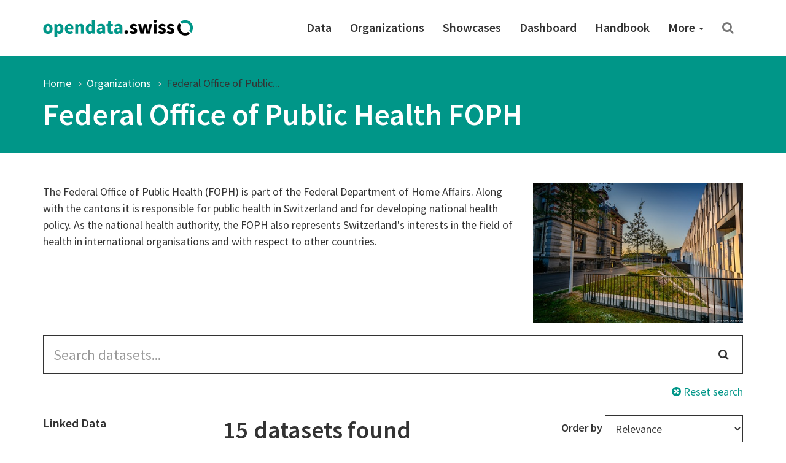

--- FILE ---
content_type: text/html; charset=utf-8
request_url: https://opendata.swiss/en/organization/bundesamt-fur-gesundheit-bag?keywords_en=hospital-statistics
body_size: 65049
content:
<!DOCTYPE html>
<html lang="en">  
  <head>
    <meta charset="utf-8" />
    <meta name="generator" content="ckan 2.11.4" />
    <meta name="viewport" content="width=device-width, initial-scale=1.0" />
    <meta http-equiv="X-UA-Compatible" content="IE=edge" />
    

     
    
    <title>
Federal Office of Public Health FOPH | opendata.swiss
</title>

    <link rel="shortcut icon" href="/images/favicon-128.png" />

     
    
    <link rel="preconnect" href="https://fonts.gstatic.com">
    <link href="https://fonts.googleapis.com/css2?family=Source+Sans+Pro:wght@400;600&display=swap" rel="stylesheet">
    <link rel="stylesheet" href="/dist/app.css" />
    <link rel="stylesheet" href="/dist/ogdch.css" />
    
<link rel='stylesheet' id='app-css' href='/dist/auto-complete.css' type='text/css' media='all'/>
<link rel='stylesheet' id='app-css' href='/dist/ogdch-auto-complete.css' type='text/css' media='all'/>


  </head>
  <body
    class="page-template-default page page-id-306 logged-in admin-bar no-customize-support"
  >
    
    <nav class="navbar navbar-default" id="main-navigation">
  <div class="container">
    <!-- Brand and toggle get grouped for better mobile display -->
    <div class="navbar-header">
      <button type="button" class="navbar-toggle collapsed" data-toggle="collapse" data-target="#main-navigation-collapse">
        <span class="sr-only">Toggle navigation</span>
        <span class="icon-bar"></span>
        <span class="icon-bar"></span>
        <span class="icon-bar"></span>
      </button>
      <a class="navbar-brand" href="/en">
        <img src="/images/logo_horizontal.png" class="navbar-brand-image" alt="opendata.swiss" title="opendata.swiss" />
      </a>
    </div>
    <!-- Collect the nav links, forms, and other content for toggling -->
    <div id="main-navigation-collapse" class="collapse navbar-collapse" role="navigation">
      <div class="menu-mainnavigation-en-container">
        <ul id="menu-mainnavigation-en" class="nav navbar-nav navbar-right">
          
          <!-- Static links -->
          <li class="menu-item menu-item-type-custom menu-item-object-custom">
            <a title="Data" href="/en/dataset">
              Data
            </a>
          </li>
          <li class="menu-item menu-item-type-custom menu-item-object-custom">
            <a title="Organizations" href="/en/organization">
              Organizations
            </a>
          </li>
          <li class="menu-item menu-item-type-custom menu-item-object-custom">
            <a title="Showcases" href="/en/showcase">
              Showcases
            </a>
          </li>
    
          <!-- get static page menu from WP -->
          
            <li class="menu-item 
                       menu-item-type-custom
                       menu-item-object-custom
                       
            ">
              <a title="Dashboard"
                 href="https://dashboard.opendata.swiss/fr/"
                 
              >
                Dashboard
                
              </a>
    
              
            </li>
          
            <li class="menu-item 
                       menu-item-type-custom
                       menu-item-object-custom
                       
            ">
              <a title="Handbook"
                 href="https://handbook.opendata.swiss/fr/"
                 
              >
                Handbook
                
              </a>
    
              
            </li>
          
            <li class="menu-item 
                       menu-item-type-post_type
                       menu-item-object-post_type
                       menu-item-has-children dropdown
            ">
              <a title="More"
                 href="/en/about"
                 class="dropdown-toggle" data-toggle="dropdown" aria-haspopup="true"
              >
                More
                <span class="caret"></span>
              </a>
    
              
                <ul role="menu" class="dropdown-menu">
                  
                    <li class="menu-item 
                               menu-item-type-post_type
                               menu-item-object-post_type
                               
                    ">
                      <a title="Getting started"
                         href="/en/getting-started"
                         
                      >
                        Getting started
                        
                      </a>
    
                      
                    </li>
                  
                    <li class="menu-item 
                               menu-item-type-post_type
                               menu-item-object-post_type
                               
                    ">
                      <a title="Frequently Asked Questions (FAQ)"
                         href="/en/faq"
                         
                      >
                        Frequently Asked Questions (FAQ)
                        
                      </a>
    
                      
                    </li>
                  
                    <li class="menu-item 
                               menu-item-type-post_type
                               menu-item-object-post_type
                               
                    ">
                      <a title="Terms of use"
                         href="/en/terms-of-use"
                         
                      >
                        Terms of use
                        
                      </a>
    
                      
                    </li>
                  
                    <li class="menu-item 
                               menu-item-type-post_type
                               menu-item-object-post_type
                               
                    ">
                      <a title="What&#39;s opendata.swiss?"
                         href="/en/about"
                         
                      >
                        What&#39;s opendata.swiss?
                        
                      </a>
    
                      
                    </li>
                  
                    <li class="menu-item 
                               menu-item-type-post_type
                               menu-item-object-post_type
                               
                    ">
                      <a title="The OGD community"
                         href="/en/community"
                         
                      >
                        The OGD community
                        
                      </a>
    
                      
                    </li>
                  
                    <li class="menu-item 
                               menu-item-type-post_type
                               menu-item-object-post_type
                               
                    ">
                      <a title="Press and media"
                         href="/en/press"
                         
                      >
                        Press and media
                        
                      </a>
    
                      
                    </li>
                  
                    <li class="menu-item 
                               menu-item-type-post_type
                               menu-item-object-post_type
                               
                    ">
                      <a title="Contact"
                         href="/en/contact"
                         
                      >
                        Contact
                        
                      </a>
    
                      
                    </li>
                  
                    <li class="menu-item 
                               menu-item-type-post_type
                               menu-item-object-post_type
                               
                    ">
                      <a title="About us"
                         href="/en/factsheet"
                         
                      >
                        About us
                        
                      </a>
    
                      
                    </li>
                  
                </ul>
              
            </li>
          
    
          <!-- Search -->
          <li class="search">
            <a href="/en/dataset" title="Search">
              <i class="fa fa-search" aria-hidden="true"></i>
            </a>
          </li>
    
        </ul>
      </div>
    </div>
    <!-- /.navbar-collapse -->
  </div>
  <!-- /.container -->
</nav>
 
    <header class="page-header">
      <div class="container">
        <ol class="breadcrumb">
          <li class="item-home">
            <a
              class="bread-link bread-home"
              href="/en/"
              title="Home"
            >
              Home
            </a>
          </li>
          
<li ><a href="/en/organization">Organizations</a></li>
<li class="active"><a href="">Federal Office of Public...</a></li>

        </ol>
        
          <h1>
Federal Office of Public Health FOPH
</h1>
        
      </div>
    </header>
     
    <div class="container">
      <main class="row">
        <article
          class="col-xs-12 post-306 page type-page status-publish hentry"
        >
          <div class="entry-content">
            
<section class="container description">
  <div class="row">
    <div class="col-xs-12">
      
      <img src="https://ckan.opendata.swiss/uploads/group/BAG-MIA-IAN-2015-26.jpg" class="logo pull-right-md" alt="Federal Office of Public Health FOPH" />
      

      
        <p>The Federal Office of Public Health (FOPH) is part of the Federal Department of Home Affairs. Along with the cantons it is responsible for public health in Switzerland and for developing national health policy. As the national health authority, the FOPH also represents Switzerland&#39;s interests in the field of health in international organisations and with respect to other countries.</p>

      

      

    </div>
  </div>
</section>
<form id="dataset-search-form" class="search-form" method="get" data-module="select-switch">
  <section class="container">
    <div class="row">
      <div class="col-xs-12">
        <form class="search-form" method="get" data-module="select-switch">
  <div class="form-group has-feedback">
    <input id="ogdch_search" 
           type="search" 
           class="form-control input-lg" 
           name="q" 
           value=""
           autocomplete="off" 
           placeholder="Search datasets..."/>
    <i class="fa fa-search form-control-feedback" aria-hidden="true"></i>
  </div>
  <div class="reset-search">
    <a href="/en/dataset"><i class="fa fa-times-circle" aria-hidden="true"></i> Reset search</a>
  </div>
  <span>
    
         <input type="hidden" name="keywords_en" value="hospital-statistics"/>
    
    </span>
</form>

      </div>
    </div>
    <div class="row">
      <div class="col-md-3 facet-filters">
        <h2 class="sr-only">Search Filter</h2>
        
  <section class="facet-filter">
    <a role="button" data-toggle="collapse" class="facet-linked_data-collapse-button facet-toggle collapsed" href="#facet-linked_data-collapse" aria-expanded="false" aria-controls="facet--collapse">
      <h3>Linked Data <i class="fa fa-angle-down"></i></h3>
    </a>
    <h3 class="facet-header">
      Linked Data
    </h3>
    <div id="facet-linked_data-collapse" class="collapse facet-collapse">
    <nav>
      
        <ul class="nav nav-pills nav-stacked
          
          ">
          
            There are no Linked Data that match this search
          
          
        </ul>
      
      
    </nav>
    
    </div>
  </section>

  <section class="facet-filter">
    <a role="button" data-toggle="collapse" class="facet-groups-collapse-button facet-toggle collapsed" href="#facet-groups-collapse" aria-expanded="false" aria-controls="facet--collapse">
      <h3>Categories <i class="fa fa-angle-down"></i></h3>
    </a>
    <h3 class="facet-header">
      Categories
    </h3>
    <div id="facet-groups-collapse" class="collapse facet-collapse">
    <nav>
      
        <ul class="nav nav-pills nav-stacked
          
          ">
          
          
            
            <li class="nav-item break-word ">
              
                <a href="/en/organization/bundesamt-fur-gesundheit-bag?keywords_en=hospital-statistics&amp;groups=heal" title="Health">
              
              
                Health
              
                <span class="small">15</span>
              </a>
            </li>
            
          
        </ul>
      
      
    </nav>
    
    </div>
  </section>

  <section class="facet-filter">
    <a role="button" data-toggle="collapse" class="facet-keywords_en-collapse-button facet-toggle collapsed" href="#facet-keywords_en-collapse" aria-expanded="false" aria-controls="facet--collapse">
      <h3>Keywords <i class="fa fa-angle-down"></i></h3>
    </a>
    <h3 class="facet-header">
      Keywords
    </h3>
    <div id="facet-keywords_en-collapse" class="collapse facet-collapse">
    <nav>
      
        <ul class="list-inline tags">
          
          
            
            <li class="nav-item break-word ">
                <a href="/en/organization/bundesamt-fur-gesundheit-bag?keywords_en=hospital-statistics&amp;keywords_en=federal-office-of-public-health" class="label label-primary-gray">
                federal-office-of-public-health
                <span class="small">15</span>
              </a>
            </li>
            
          
            
            <li class="nav-item break-word ">
                <a href="/en/organization/bundesamt-fur-gesundheit-bag?keywords_en=hospital-statistics&amp;keywords_en=foph" class="label label-primary-gray">
                foph
                <span class="small">15</span>
              </a>
            </li>
            
          
            
            <li class="nav-item break-word active">
                <a href="/en/organization/bundesamt-fur-gesundheit-bag" class="label label-primary-gray">
                hospital-statistics
                <span class="small">15</span>
              </a>
            </li>
            
          
            
            <li class="nav-item break-word ">
                <a href="/en/organization/bundesamt-fur-gesundheit-bag?keywords_en=hospital-statistics&amp;keywords_en=hospitals" class="label label-primary-gray">
                hospitals
                <span class="small">15</span>
              </a>
            </li>
            
          
            
            <li class="nav-item break-word ">
                <a href="/en/organization/bundesamt-fur-gesundheit-bag?keywords_en=hospital-statistics&amp;keywords_en=key-figures" class="label label-primary-gray">
                key-figures
                <span class="small">13</span>
              </a>
            </li>
            
          
            
            <li class="nav-item break-word ">
                <a href="/en/organization/bundesamt-fur-gesundheit-bag?keywords_en=hospital-statistics&amp;keywords_en=health-insurance-act" class="label label-primary-gray">
                health-insurance-act
                <span class="small">12</span>
              </a>
            </li>
            
          
            
            <li class="nav-item break-word ">
                <a href="/en/organization/bundesamt-fur-gesundheit-bag?keywords_en=hospital-statistics&amp;keywords_en=hospital-data" class="label label-primary-gray">
                hospital-data
                <span class="small">5</span>
              </a>
            </li>
            
          
            
            <li class="nav-item break-word ">
                <a href="/en/organization/bundesamt-fur-gesundheit-bag?keywords_en=hospital-statistics&amp;keywords_en=healt-insurance-act" class="label label-primary-gray">
                healt-insurance-act
                <span class="small">3</span>
              </a>
            </li>
            
          
            
            <li class="nav-item break-word ">
                <a href="/en/organization/bundesamt-fur-gesundheit-bag?keywords_en=hospital-statistics&amp;keywords_en=health-insurance" class="label label-primary-gray">
                health-insurance
                <span class="small">3</span>
              </a>
            </li>
            
          
            
            <li class="nav-item break-word ">
                <a href="/en/organization/bundesamt-fur-gesundheit-bag?keywords_en=hospital-statistics&amp;keywords_en=kex-figures" class="label label-primary-gray">
                kex-figures
                <span class="small">2</span>
              </a>
            </li>
            
          
            
          
            
          
            
          
            
          
            
          
            
          
        </ul>
      
      
        
          <ul class="list-inline tags collapse" id="collapsekeywords_enFacets">
        
          
            
          
            
          
            
          
            
          
            
          
            
          
            
          
            
          
            
          
            
          
            
              <li class="nav-item break-word ">
                
                  <a href="/en/organization/bundesamt-fur-gesundheit-bag?keywords_en=hospital-statistics&amp;keywords_en=spitaeler" class="label label-primary-gray">
                    spitaeler
                    <span class="small">1</span></a>
                
              </li>
            
          
            
              <li class="nav-item break-word ">
                
                  <a href="/en/organization/bundesamt-fur-gesundheit-bag?keywords_en=hospital-statistics&amp;keywords_en=kvg" class="label label-primary-gray">
                    kvg
                    <span class="small">1</span></a>
                
              </li>
            
          
            
              <li class="nav-item break-word ">
                
                  <a href="/en/organization/bundesamt-fur-gesundheit-bag?keywords_en=hospital-statistics&amp;keywords_en=krankenhausstatistik" class="label label-primary-gray">
                    krankenhausstatistik
                    <span class="small">1</span></a>
                
              </li>
            
          
            
              <li class="nav-item break-word ">
                
                  <a href="/en/organization/bundesamt-fur-gesundheit-bag?keywords_en=hospital-statistics&amp;keywords_en=kennzahlen" class="label label-primary-gray">
                    kennzahlen
                    <span class="small">1</span></a>
                
              </li>
            
          
            
              <li class="nav-item break-word ">
                
                  <a href="/en/organization/bundesamt-fur-gesundheit-bag?keywords_en=hospital-statistics&amp;keywords_en=bundesamt-fuer-gesundheit" class="label label-primary-gray">
                    bundesamt-fuer-gesundheit
                    <span class="small">1</span></a>
                
              </li>
            
          
            
              <li class="nav-item break-word ">
                
                  <a href="/en/organization/bundesamt-fur-gesundheit-bag?keywords_en=hospital-statistics&amp;keywords_en=bag" class="label label-primary-gray">
                    bag
                    <span class="small">1</span></a>
                
              </li>
            
          
        </ul>
      
    </nav>
    
      <p><a data-toggle="collapse" href="#collapsekeywords_enFacets" role="button"
            aria-expanded="false" aria-controls="collapsekeywords_enFacets"
            class="btn btn-default-gray btn-xs facets-show-more">
        <span class="facets-show-more-text">
            <i class="fa fa-angle-down"></i>
            Show More Keywords
        </span>
        <span class="facets-show-less-text">
            <i class="fa fa-angle-up"></i>
            Show Fewer Keywords
        </span>
      </a></p>
    
    </div>
  </section>

  <section class="facet-filter">
    <a role="button" data-toggle="collapse" class="facet-organization-collapse-button facet-toggle collapsed" href="#facet-organization-collapse" aria-expanded="false" aria-controls="facet--collapse">
      <h3>Organizations <i class="fa fa-angle-down"></i></h3>
    </a>
    <h3 class="facet-header">
      Organizations
    </h3>
    <div id="facet-organization-collapse" class="collapse facet-collapse">
    <nav>
      
        <ul class="nav nav-pills nav-stacked
          
          ">
          
          
            
            <li class="nav-item break-word ">
              
                <a href="/en/organization/bundesamt-fur-gesundheit-bag?keywords_en=hospital-statistics&amp;organization=bundesamt-fur-gesundheit-bag" title="Federal Office of Public Health FOPH">
              
              
                Federal Office of Public Health FOPH
              
                <span class="small">15</span>
              </a>
            </li>
            
          
        </ul>
      
      
    </nav>
    
    </div>
  </section>

  <section class="facet-filter">
    <a role="button" data-toggle="collapse" class="facet-political_level-collapse-button facet-toggle collapsed" href="#facet-political_level-collapse" aria-expanded="false" aria-controls="facet--collapse">
      <h3>Political levels <i class="fa fa-angle-down"></i></h3>
    </a>
    <h3 class="facet-header">
      Political levels
    </h3>
    <div id="facet-political_level-collapse" class="collapse facet-collapse">
    <nav>
      
        <ul class="nav nav-pills nav-stacked
          
          ">
          
          
            
            <li class="nav-item break-word ">
              
                <a href="/en/organization/bundesamt-fur-gesundheit-bag?keywords_en=hospital-statistics&amp;political_level=confederation" title="confederation">
              
              
                Confederation
              
                <span class="small">15</span>
              </a>
            </li>
            
          
        </ul>
      
      
    </nav>
    
    </div>
  </section>

  <section class="facet-filter">
    <a role="button" data-toggle="collapse" class="facet-res_license-collapse-button facet-toggle collapsed" href="#facet-res_license-collapse" aria-expanded="false" aria-controls="facet--collapse">
      <h3>Terms of use <i class="fa fa-angle-down"></i></h3>
    </a>
    <h3 class="facet-header">
      Terms of use
    </h3>
    <div id="facet-res_license-collapse" class="collapse facet-collapse">
    <nav>
      
        <ul class="nav nav-pills nav-stacked
          res_license
          ">
          
          
            
            <li class="nav-item break-word ">
              
                <a href="/en/organization/bundesamt-fur-gesundheit-bag?keywords_en=hospital-statistics&amp;res_license=https%3A%2F%2Fopendata.swiss%2Fterms-of-use%23terms_by"
                   title="">
              
              
                <img src="/images/terms/terms_by.png"
                     onerror="this.onerror=null;this.src='static/images/terms/terms_by.png'"
                     alt="Open use. Must provide the source."
                     title="Open use. Must provide the source."/>
              
                <span class="small">12</span>
              </a>
            </li>
            
          
            
            <li class="nav-item break-word ">
              
                <a href="/en/organization/bundesamt-fur-gesundheit-bag?keywords_en=hospital-statistics&amp;res_license=https%3A%2F%2Fopendata.swiss%2Fterms-of-use%23terms_open"
                   title="">
              
              
                <img src="/images/terms/terms_open.png"
                     onerror="this.onerror=null;this.src='static/images/terms/terms_open.png'"
                     alt="Open use"
                     title="Open use"/>
              
                <span class="small">3</span>
              </a>
            </li>
            
          
        </ul>
      
      
    </nav>
    
    </div>
  </section>

  <section class="facet-filter">
    <a role="button" data-toggle="collapse" class="facet-res_format-collapse-button facet-toggle collapsed" href="#facet-res_format-collapse" aria-expanded="false" aria-controls="facet--collapse">
      <h3>Formats <i class="fa fa-angle-down"></i></h3>
    </a>
    <h3 class="facet-header">
      Formats
    </h3>
    <div id="facet-res_format-collapse" class="collapse facet-collapse">
    <nav>
      
        <ul class="list-inline tags">
          
          
            
            <li class="nav-item break-word ">
                <a href="/en/organization/bundesamt-fur-gesundheit-bag?keywords_en=hospital-statistics&amp;res_format=PDF" class="label label-default">
                PDF
                <span class="small">15</span>
              </a>
            </li>
            
          
            
            <li class="nav-item break-word ">
                <a href="/en/organization/bundesamt-fur-gesundheit-bag?keywords_en=hospital-statistics&amp;res_format=XLS" class="label label-default">
                XLS
                <span class="small">15</span>
              </a>
            </li>
            
          
        </ul>
      
      
    </nav>
    
    </div>
  </section>


      </div>
      <div class="col-md-9">
        <div class="search-result-title clearfix">
          <h2>
            15 datasets found
          </h2>
          <!-- Sort Options -->
<div class="form-group form-inline header-md-vertical-center sortby">
  <label for="field-order-by">Order by</label>
  <select class="form-control" id="field-order-by" name="sort" onchange="this.form.submit()">
    
    
    <option value="score desc, metadata_modified desc">Relevance</option>
    
    
    
    <option value="max(res_latest_issued, res_latest_modified) desc">Data last modified</option>
    
    
    
    <option value="max(issued, modified) desc">Metadata last modified</option>
    
    
    
    <option value="title_string_en asc">Name Ascending</option>
    
    
    
    <option value="title_string_en desc">Name Descending</option>
    
    
  </select>
</div>

        </div>
        <ul class="list-unstyled">
            <li class="dataset-item">
  <div class="dataset-content">
    <h3 class="dataset-heading">
      <a href="/en/dataset/key-data-on-swiss-hospitals-2018">Key data on Swiss hospitals 2018</a>
      
    </h3>
    
    <p class="small"><span class="organization">Federal Office of Public Health FOPH</span><br />
     
       Health 
    </p>
     
      <p>The fourteenth edition of the publication «Key data on Swiss hospitals» contains like the previous version data for each Swiss hospital. Article 59a of the Health Insurance Act,...</p>

    
  </div>

  <p class="small">Last updated: May 8, 2020</p>

  <ul class="dataset-resources-keywords list-inline tags">
    
    
    <li>
      <small
        ><span class="label label-default" title="PDF"
          >PDF</span
        ></small
      >
    </li>
    
    <li>
      <small
        ><span class="label label-default" title="XLS"
          >XLS</span
        ></small
      >
    </li>
    
    
    
    
    <li>
      <small
        ><span class="label label-primary-gray" title="federal-office-of-public-health"
          >federal-office-of-public-health</span
        ></small
      >
    </li>
    
    <li>
      <small
        ><span class="label label-primary-gray" title="foph"
          >foph</span
        ></small
      >
    </li>
    
    <li>
      <small
        ><span class="label label-primary-gray" title="health-insurance-act"
          >health-insurance-act</span
        ></small
      >
    </li>
    
    <li>
      <small
        ><span class="label label-primary-gray" title="hospital-statistics"
          >hospital-statistics</span
        ></small
      >
    </li>
    
    <li>
      <small
        ><span class="label label-primary-gray" title="hospitals"
          >hospitals</span
        ></small
      >
    </li>
    
    <li>
      <small
        ><span class="label label-primary-gray" title="key-figures"
          >key-figures</span
        ></small
      >
    </li>
    
  </ul>
  

</li>

            <li class="dataset-item">
  <div class="dataset-content">
    <h3 class="dataset-heading">
      <a href="/en/dataset/key-data-on-swiss-hospitals-2016">Key data on Swiss hospitals 2016</a>
      
    </h3>
    
    <p class="small"><span class="organization">Federal Office of Public Health FOPH</span><br />
     
       Health 
    </p>
     
      <p>The twelfth edition of the publication «Key data on Swiss hospitals» contains like the previous version data for each Swiss hospital. Article 59a of the Health Insurance Act, which...</p>

    
  </div>

  <p class="small">Last updated: April 5, 2018</p>

  <ul class="dataset-resources-keywords list-inline tags">
    
    
    <li>
      <small
        ><span class="label label-default" title="PDF"
          >PDF</span
        ></small
      >
    </li>
    
    <li>
      <small
        ><span class="label label-default" title="XLS"
          >XLS</span
        ></small
      >
    </li>
    
    
    
    
    <li>
      <small
        ><span class="label label-primary-gray" title="federal-office-of-public-health"
          >federal-office-of-public-health</span
        ></small
      >
    </li>
    
    <li>
      <small
        ><span class="label label-primary-gray" title="foph"
          >foph</span
        ></small
      >
    </li>
    
    <li>
      <small
        ><span class="label label-primary-gray" title="health-insurance-act"
          >health-insurance-act</span
        ></small
      >
    </li>
    
    <li>
      <small
        ><span class="label label-primary-gray" title="hospital-statistics"
          >hospital-statistics</span
        ></small
      >
    </li>
    
    <li>
      <small
        ><span class="label label-primary-gray" title="hospitals"
          >hospitals</span
        ></small
      >
    </li>
    
    <li>
      <small
        ><span class="label label-primary-gray" title="key-figures"
          >key-figures</span
        ></small
      >
    </li>
    
  </ul>
  

</li>

            <li class="dataset-item">
  <div class="dataset-content">
    <h3 class="dataset-heading">
      <a href="/en/dataset/key-data-on-swiss-hospitals-2017">Key data on Swiss hospitals 2017</a>
      
    </h3>
    
    <p class="small"><span class="organization">Federal Office of Public Health FOPH</span><br />
     
       Health 
    </p>
     
      <p>The thirteenth edition of the publication «Key data on Swiss hospitals» contains like the previous version data for each Swiss hospital. Article 59a of the Health Insurance Act,...</p>

    
  </div>

  <p class="small">Last updated: April 23, 2019</p>

  <ul class="dataset-resources-keywords list-inline tags">
    
    
    <li>
      <small
        ><span class="label label-default" title="PDF"
          >PDF</span
        ></small
      >
    </li>
    
    <li>
      <small
        ><span class="label label-default" title="XLS"
          >XLS</span
        ></small
      >
    </li>
    
    
    
    
    <li>
      <small
        ><span class="label label-primary-gray" title="federal-office-of-public-health"
          >federal-office-of-public-health</span
        ></small
      >
    </li>
    
    <li>
      <small
        ><span class="label label-primary-gray" title="foph"
          >foph</span
        ></small
      >
    </li>
    
    <li>
      <small
        ><span class="label label-primary-gray" title="health-insurance-act"
          >health-insurance-act</span
        ></small
      >
    </li>
    
    <li>
      <small
        ><span class="label label-primary-gray" title="hospital-statistics"
          >hospital-statistics</span
        ></small
      >
    </li>
    
    <li>
      <small
        ><span class="label label-primary-gray" title="hospitals"
          >hospitals</span
        ></small
      >
    </li>
    
    <li>
      <small
        ><span class="label label-primary-gray" title="key-figures"
          >key-figures</span
        ></small
      >
    </li>
    
  </ul>
  

</li>

            <li class="dataset-item">
  <div class="dataset-content">
    <h3 class="dataset-heading">
      <a href="/en/dataset/kennzahlen-der-schweizer-spitaler-2019">Key data on Swiss hospitals 2019</a>
      
    </h3>
    
    <p class="small"><span class="organization">Federal Office of Public Health FOPH</span><br />
     
       Health 
    </p>
     
      <p>The fifteenth edition of the publication «Key figures for Swiss hospitals», published by the Federal Office of Public Health (FOPH), contains like the previous version data for...</p>

    
  </div>

  <p class="small">Last updated: March 23, 2021</p>

  <ul class="dataset-resources-keywords list-inline tags">
    
    
    <li>
      <small
        ><span class="label label-default" title="PDF"
          >PDF</span
        ></small
      >
    </li>
    
    <li>
      <small
        ><span class="label label-default" title="XLS"
          >XLS</span
        ></small
      >
    </li>
    
    
    
    
    <li>
      <small
        ><span class="label label-primary-gray" title="foph"
          >foph</span
        ></small
      >
    </li>
    
    <li>
      <small
        ><span class="label label-primary-gray" title="federal-office-of-public-health"
          >federal-office-of-public-health</span
        ></small
      >
    </li>
    
    <li>
      <small
        ><span class="label label-primary-gray" title="health-insurance-act"
          >health-insurance-act</span
        ></small
      >
    </li>
    
    <li>
      <small
        ><span class="label label-primary-gray" title="kex-figures"
          >kex-figures</span
        ></small
      >
    </li>
    
    <li>
      <small
        ><span class="label label-primary-gray" title="hospitals"
          >hospitals</span
        ></small
      >
    </li>
    
    <li>
      <small
        ><span class="label label-primary-gray" title="hospital-statistics"
          >hospital-statistics</span
        ></small
      >
    </li>
    
    <li>
      <small
        ><span class="label label-primary-gray" title="hospital-data"
          >hospital-data</span
        ></small
      >
    </li>
    
  </ul>
  

</li>

            <li class="dataset-item">
  <div class="dataset-content">
    <h3 class="dataset-heading">
      <a href="/en/dataset/kennzahlen-der-schweizer-spitaler-2020">Key data on Swiss hospitals 2020</a>
      
    </h3>
    
    <p class="small"><span class="organization">Federal Office of Public Health FOPH</span><br />
     
       Health 
    </p>
     
      <p>The sixteenth edition of the publication «Key figures for Swiss hospitals», published by the Federal Office of Public Health (FOPH), contains like the previous version data for...</p>

    
  </div>

  <p class="small">Last updated: </p>

  <ul class="dataset-resources-keywords list-inline tags">
    
    
    <li>
      <small
        ><span class="label label-default" title="PDF"
          >PDF</span
        ></small
      >
    </li>
    
    <li>
      <small
        ><span class="label label-default" title="XLS"
          >XLS</span
        ></small
      >
    </li>
    
    
    
    
    <li>
      <small
        ><span class="label label-primary-gray" title="hospitals"
          >hospitals</span
        ></small
      >
    </li>
    
    <li>
      <small
        ><span class="label label-primary-gray" title="hospital-statistics"
          >hospital-statistics</span
        ></small
      >
    </li>
    
    <li>
      <small
        ><span class="label label-primary-gray" title="federal-office-of-public-health"
          >federal-office-of-public-health</span
        ></small
      >
    </li>
    
    <li>
      <small
        ><span class="label label-primary-gray" title="kex-figures"
          >kex-figures</span
        ></small
      >
    </li>
    
    <li>
      <small
        ><span class="label label-primary-gray" title="foph"
          >foph</span
        ></small
      >
    </li>
    
    <li>
      <small
        ><span class="label label-primary-gray" title="health-insurance-act"
          >health-insurance-act</span
        ></small
      >
    </li>
    
    <li>
      <small
        ><span class="label label-primary-gray" title="hospital-data"
          >hospital-data</span
        ></small
      >
    </li>
    
  </ul>
  

</li>

            <li class="dataset-item">
  <div class="dataset-content">
    <h3 class="dataset-heading">
      <a href="/en/dataset/kennzahlen-der-schweizer-spitaler-2021">Key data on Swiss hospitals 2021</a>
      
    </h3>
    
    <p class="small"><span class="organization">Federal Office of Public Health FOPH</span><br />
     
       Health 
    </p>
     
      <p>The seventeenth edition of the publication «Key figures for Swiss hospitals», published by the Federal Office of Public Health (FOPH), contains like the previous version data for...</p>

    
  </div>

  <p class="small">Last updated: March 8, 2023</p>

  <ul class="dataset-resources-keywords list-inline tags">
    
    
    <li>
      <small
        ><span class="label label-default" title="PDF"
          >PDF</span
        ></small
      >
    </li>
    
    <li>
      <small
        ><span class="label label-default" title="XLS"
          >XLS</span
        ></small
      >
    </li>
    
    
    
    
    <li>
      <small
        ><span class="label label-primary-gray" title="foph"
          >foph</span
        ></small
      >
    </li>
    
    <li>
      <small
        ><span class="label label-primary-gray" title="key-figures"
          >key-figures</span
        ></small
      >
    </li>
    
    <li>
      <small
        ><span class="label label-primary-gray" title="hospital-statistics"
          >hospital-statistics</span
        ></small
      >
    </li>
    
    <li>
      <small
        ><span class="label label-primary-gray" title="hospitals"
          >hospitals</span
        ></small
      >
    </li>
    
    <li>
      <small
        ><span class="label label-primary-gray" title="health-insurance"
          >health-insurance</span
        ></small
      >
    </li>
    
    <li>
      <small
        ><span class="label label-primary-gray" title="federal-office-of-public-health"
          >federal-office-of-public-health</span
        ></small
      >
    </li>
    
    <li>
      <small
        ><span class="label label-primary-gray" title="healt-insurance-act"
          >healt-insurance-act</span
        ></small
      >
    </li>
    
    <li>
      <small
        ><span class="label label-primary-gray" title="hospital-data"
          >hospital-data</span
        ></small
      >
    </li>
    
  </ul>
  

</li>

            <li class="dataset-item">
  <div class="dataset-content">
    <h3 class="dataset-heading">
      <a href="/en/dataset/kennzahlen-der-schweizer-spitaler-2023">Key data on Swiss hospitals 2023</a>
      
    </h3>
    
    <p class="small"><span class="organization">Federal Office of Public Health FOPH</span><br />
     
       Health 
    </p>
     
      <p>The nineteenth  edition of the publication «Key figures for Swiss hospitals», published by the Federal Office of Public Health (FOPH), once again presents figures for all...</p>

    
  </div>

  <p class="small">Last updated: March 5, 2025</p>

  <ul class="dataset-resources-keywords list-inline tags">
    
    
    <li>
      <small
        ><span class="label label-default" title="PDF"
          >PDF</span
        ></small
      >
    </li>
    
    <li>
      <small
        ><span class="label label-default" title="XLS"
          >XLS</span
        ></small
      >
    </li>
    
    
    
    
    <li>
      <small
        ><span class="label label-primary-gray" title="federal-office-of-public-health"
          >federal-office-of-public-health</span
        ></small
      >
    </li>
    
    <li>
      <small
        ><span class="label label-primary-gray" title="hospital-statistics"
          >hospital-statistics</span
        ></small
      >
    </li>
    
    <li>
      <small
        ><span class="label label-primary-gray" title="hospitals"
          >hospitals</span
        ></small
      >
    </li>
    
    <li>
      <small
        ><span class="label label-primary-gray" title="key-figures"
          >key-figures</span
        ></small
      >
    </li>
    
    <li>
      <small
        ><span class="label label-primary-gray" title="hospital-data"
          >hospital-data</span
        ></small
      >
    </li>
    
    <li>
      <small
        ><span class="label label-primary-gray" title="foph"
          >foph</span
        ></small
      >
    </li>
    
    <li>
      <small
        ><span class="label label-primary-gray" title="healt-insurance-act"
          >healt-insurance-act</span
        ></small
      >
    </li>
    
    <li>
      <small
        ><span class="label label-primary-gray" title="health-insurance"
          >health-insurance</span
        ></small
      >
    </li>
    
  </ul>
  

</li>

            <li class="dataset-item">
  <div class="dataset-content">
    <h3 class="dataset-heading">
      <a href="/en/dataset/kennzahlen-der-schweizer-spitaler-2022">Key data on Swiss hospitals 2022</a>
      
    </h3>
    
    <p class="small"><span class="organization">Federal Office of Public Health FOPH</span><br />
     
       Health 
    </p>
     
      <p>The eighteenth  edition of the publication «Key figures for Swiss hospitals», published by the Federal Office of Public Health (FOPH), once again presents figures for all...</p>

    
  </div>

  <p class="small">Last updated: March 18, 2024</p>

  <ul class="dataset-resources-keywords list-inline tags">
    
    
    <li>
      <small
        ><span class="label label-default" title="PDF"
          >PDF</span
        ></small
      >
    </li>
    
    <li>
      <small
        ><span class="label label-default" title="XLS"
          >XLS</span
        ></small
      >
    </li>
    
    
    
    
    <li>
      <small
        ><span class="label label-primary-gray" title="key-figures"
          >key-figures</span
        ></small
      >
    </li>
    
    <li>
      <small
        ><span class="label label-primary-gray" title="hospital-data"
          >hospital-data</span
        ></small
      >
    </li>
    
    <li>
      <small
        ><span class="label label-primary-gray" title="foph"
          >foph</span
        ></small
      >
    </li>
    
    <li>
      <small
        ><span class="label label-primary-gray" title="hospitals"
          >hospitals</span
        ></small
      >
    </li>
    
    <li>
      <small
        ><span class="label label-primary-gray" title="federal-office-of-public-health"
          >federal-office-of-public-health</span
        ></small
      >
    </li>
    
    <li>
      <small
        ><span class="label label-primary-gray" title="hospital-statistics"
          >hospital-statistics</span
        ></small
      >
    </li>
    
    <li>
      <small
        ><span class="label label-primary-gray" title="healt-insurance-act"
          >healt-insurance-act</span
        ></small
      >
    </li>
    
    <li>
      <small
        ><span class="label label-primary-gray" title="health-insurance"
          >health-insurance</span
        ></small
      >
    </li>
    
  </ul>
  

</li>

            <li class="dataset-item">
  <div class="dataset-content">
    <h3 class="dataset-heading">
      <a href="/en/dataset/kennzahlen_der_schweizer_spitaler_2013">Key data on Swiss hospitals 2013</a>
      
    </h3>
    
    <p class="small"><span class="organization">Federal Office of Public Health FOPH</span><br />
     
       Health 
    </p>
     
      <p>The ninth edition of the publication «Key data on Swiss hospitals» again contains data for every hospital. Article 22a of the Health Insurance Act, which came into force on 1...</p>

    
  </div>

  <p class="small">Last updated: September 26, 2013</p>

  <ul class="dataset-resources-keywords list-inline tags">
    
    
    <li>
      <small
        ><span class="label label-default" title="PDF"
          >PDF</span
        ></small
      >
    </li>
    
    <li>
      <small
        ><span class="label label-default" title="XLS"
          >XLS</span
        ></small
      >
    </li>
    
    
    
    
    <li>
      <small
        ><span class="label label-primary-gray" title="federal-office-of-public-health"
          >federal-office-of-public-health</span
        ></small
      >
    </li>
    
    <li>
      <small
        ><span class="label label-primary-gray" title="foph"
          >foph</span
        ></small
      >
    </li>
    
    <li>
      <small
        ><span class="label label-primary-gray" title="health-insurance-act"
          >health-insurance-act</span
        ></small
      >
    </li>
    
    <li>
      <small
        ><span class="label label-primary-gray" title="hospital-statistics"
          >hospital-statistics</span
        ></small
      >
    </li>
    
    <li>
      <small
        ><span class="label label-primary-gray" title="hospitals"
          >hospitals</span
        ></small
      >
    </li>
    
    <li>
      <small
        ><span class="label label-primary-gray" title="key-figures"
          >key-figures</span
        ></small
      >
    </li>
    
  </ul>
  

</li>

            <li class="dataset-item">
  <div class="dataset-content">
    <h3 class="dataset-heading">
      <a href="/en/dataset/kennzahlen-der-schweizer-spitaler-2012">Key data on Swiss hospitals 2012</a>
      
    </h3>
    
    <p class="small"><span class="organization">Federal Office of Public Health FOPH</span><br />
     
       Health 
    </p>
     
      <p>The eighth edition of the publication «Key data on Swiss hospitals» again contains data for every hospital. Article 22a of the Health Insurance Act, which came into force on 1...</p>

    
  </div>

  <p class="small">Last updated: September 26, 2013</p>

  <ul class="dataset-resources-keywords list-inline tags">
    
    
    <li>
      <small
        ><span class="label label-default" title="PDF"
          >PDF</span
        ></small
      >
    </li>
    
    <li>
      <small
        ><span class="label label-default" title="XLS"
          >XLS</span
        ></small
      >
    </li>
    
    
    
    
    <li>
      <small
        ><span class="label label-primary-gray" title="federal-office-of-public-health"
          >federal-office-of-public-health</span
        ></small
      >
    </li>
    
    <li>
      <small
        ><span class="label label-primary-gray" title="foph"
          >foph</span
        ></small
      >
    </li>
    
    <li>
      <small
        ><span class="label label-primary-gray" title="health-insurance-act"
          >health-insurance-act</span
        ></small
      >
    </li>
    
    <li>
      <small
        ><span class="label label-primary-gray" title="hospital-statistics"
          >hospital-statistics</span
        ></small
      >
    </li>
    
    <li>
      <small
        ><span class="label label-primary-gray" title="hospitals"
          >hospitals</span
        ></small
      >
    </li>
    
    <li>
      <small
        ><span class="label label-primary-gray" title="key-figures"
          >key-figures</span
        ></small
      >
    </li>
    
  </ul>
  

</li>

            <li class="dataset-item">
  <div class="dataset-content">
    <h3 class="dataset-heading">
      <a href="/en/dataset/kennzahlen-der-schweizer-spitaler-2011">Key data on Swiss hospitals 2011</a>
      
    </h3>
    
    <p class="small"><span class="organization">Federal Office of Public Health FOPH</span><br />
     
       Health 
    </p>
     
      <p>The seventh edition of the publication «Key data on Swiss hospitals» again contains data for every hospital. Article 22a of the Health Insurance Act, which came into force on 1...</p>

    
  </div>

  <p class="small">Last updated: September 26, 2013</p>

  <ul class="dataset-resources-keywords list-inline tags">
    
    
    <li>
      <small
        ><span class="label label-default" title="PDF"
          >PDF</span
        ></small
      >
    </li>
    
    <li>
      <small
        ><span class="label label-default" title="XLS"
          >XLS</span
        ></small
      >
    </li>
    
    
    
    
    <li>
      <small
        ><span class="label label-primary-gray" title="federal-office-of-public-health"
          >federal-office-of-public-health</span
        ></small
      >
    </li>
    
    <li>
      <small
        ><span class="label label-primary-gray" title="foph"
          >foph</span
        ></small
      >
    </li>
    
    <li>
      <small
        ><span class="label label-primary-gray" title="health-insurance-act"
          >health-insurance-act</span
        ></small
      >
    </li>
    
    <li>
      <small
        ><span class="label label-primary-gray" title="hospital-statistics"
          >hospital-statistics</span
        ></small
      >
    </li>
    
    <li>
      <small
        ><span class="label label-primary-gray" title="hospitals"
          >hospitals</span
        ></small
      >
    </li>
    
    <li>
      <small
        ><span class="label label-primary-gray" title="key-figures"
          >key-figures</span
        ></small
      >
    </li>
    
  </ul>
  

</li>

            <li class="dataset-item">
  <div class="dataset-content">
    <h3 class="dataset-heading">
      <a href="/en/dataset/kennzahlen-der-schweizer-spitaler-2010">Key data on Swiss hospitals 2010</a>
      
    </h3>
    
    <p class="small"><span class="organization">Federal Office of Public Health FOPH</span><br />
     
       Health 
    </p>
     
      <p>The sixth edition of the publication «Key data on Swiss hospitals» again contains data for every hospital. Article 22a of the Health Insurance Act, which came into force on 1...</p>

    
  </div>

  <p class="small">Last updated: September 26, 2013</p>

  <ul class="dataset-resources-keywords list-inline tags">
    
    
    <li>
      <small
        ><span class="label label-default" title="PDF"
          >PDF</span
        ></small
      >
    </li>
    
    <li>
      <small
        ><span class="label label-default" title="XLS"
          >XLS</span
        ></small
      >
    </li>
    
    
    
    
    <li>
      <small
        ><span class="label label-primary-gray" title="federal-office-of-public-health"
          >federal-office-of-public-health</span
        ></small
      >
    </li>
    
    <li>
      <small
        ><span class="label label-primary-gray" title="foph"
          >foph</span
        ></small
      >
    </li>
    
    <li>
      <small
        ><span class="label label-primary-gray" title="health-insurance-act"
          >health-insurance-act</span
        ></small
      >
    </li>
    
    <li>
      <small
        ><span class="label label-primary-gray" title="hospital-statistics"
          >hospital-statistics</span
        ></small
      >
    </li>
    
    <li>
      <small
        ><span class="label label-primary-gray" title="hospitals"
          >hospitals</span
        ></small
      >
    </li>
    
    <li>
      <small
        ><span class="label label-primary-gray" title="key-figures"
          >key-figures</span
        ></small
      >
    </li>
    
  </ul>
  

</li>

            <li class="dataset-item">
  <div class="dataset-content">
    <h3 class="dataset-heading">
      <a href="/en/dataset/kennzahlen-der-schweizer-spitaler-20082009">Key data on Swiss hospitals 2008/2009</a>
      
    </h3>
    
    <p class="small"><span class="organization">Federal Office of Public Health FOPH</span><br />
     
       Health 
    </p>
     
      <p>The fifth edition of the publication «Key data on Swiss hospitals» contains for the first time data for every hospital. The new Article 22a of the Health Insurance Act, which came...</p>

    
  </div>

  <p class="small">Last updated: September 26, 2013</p>

  <ul class="dataset-resources-keywords list-inline tags">
    
    
    <li>
      <small
        ><span class="label label-default" title="PDF"
          >PDF</span
        ></small
      >
    </li>
    
    <li>
      <small
        ><span class="label label-default" title="XLS"
          >XLS</span
        ></small
      >
    </li>
    
    
    
    
  </ul>
  

</li>

            <li class="dataset-item">
  <div class="dataset-content">
    <h3 class="dataset-heading">
      <a href="/en/dataset/key-data-on-swiss-hospitals-2014">Key data on Swiss hospitals 2014</a>
      
    </h3>
    
    <p class="small"><span class="organization">Federal Office of Public Health FOPH</span><br />
     
       Health 
    </p>
     
      <p>The tenth edition of the publication «Key data on Swiss hospitals» again contains data for every hospital. Article 59a of the Health Insurance Act, which came into force on 1...</p>

    
  </div>

  <p class="small">Last updated: June 30, 2016</p>

  <ul class="dataset-resources-keywords list-inline tags">
    
    
    <li>
      <small
        ><span class="label label-default" title="PDF"
          >PDF</span
        ></small
      >
    </li>
    
    <li>
      <small
        ><span class="label label-default" title="XLS"
          >XLS</span
        ></small
      >
    </li>
    
    
    
    
    <li>
      <small
        ><span class="label label-primary-gray" title="federal-office-of-public-health"
          >federal-office-of-public-health</span
        ></small
      >
    </li>
    
    <li>
      <small
        ><span class="label label-primary-gray" title="foph"
          >foph</span
        ></small
      >
    </li>
    
    <li>
      <small
        ><span class="label label-primary-gray" title="health-insurance-act"
          >health-insurance-act</span
        ></small
      >
    </li>
    
    <li>
      <small
        ><span class="label label-primary-gray" title="hospital-statistics"
          >hospital-statistics</span
        ></small
      >
    </li>
    
    <li>
      <small
        ><span class="label label-primary-gray" title="hospitals"
          >hospitals</span
        ></small
      >
    </li>
    
    <li>
      <small
        ><span class="label label-primary-gray" title="key-figures"
          >key-figures</span
        ></small
      >
    </li>
    
  </ul>
  

</li>

            <li class="dataset-item">
  <div class="dataset-content">
    <h3 class="dataset-heading">
      <a href="/en/dataset/key-data-on-swiss-hospitals-2015">Key data on Swiss hospitals 2015</a>
      
    </h3>
    
    <p class="small"><span class="organization">Federal Office of Public Health FOPH</span><br />
     
       Health 
    </p>
     
      <p>The eleventh edition of the publication «Key data on Swiss hospitals» again contains data for every hospital. Article 59a of the Health Insurance Act, which came into force on 1...</p>

    
  </div>

  <p class="small">Last updated: February 23, 2017</p>

  <ul class="dataset-resources-keywords list-inline tags">
    
    
    <li>
      <small
        ><span class="label label-default" title="PDF"
          >PDF</span
        ></small
      >
    </li>
    
    <li>
      <small
        ><span class="label label-default" title="XLS"
          >XLS</span
        ></small
      >
    </li>
    
    
    
    
    <li>
      <small
        ><span class="label label-primary-gray" title="federal-office-of-public-health"
          >federal-office-of-public-health</span
        ></small
      >
    </li>
    
    <li>
      <small
        ><span class="label label-primary-gray" title="foph"
          >foph</span
        ></small
      >
    </li>
    
    <li>
      <small
        ><span class="label label-primary-gray" title="health-insurance-act"
          >health-insurance-act</span
        ></small
      >
    </li>
    
    <li>
      <small
        ><span class="label label-primary-gray" title="hospital-statistics"
          >hospital-statistics</span
        ></small
      >
    </li>
    
    <li>
      <small
        ><span class="label label-primary-gray" title="hospitals"
          >hospitals</span
        ></small
      >
    </li>
    
    <li>
      <small
        ><span class="label label-primary-gray" title="key-figures"
          >key-figures</span
        ></small
      >
    </li>
    
  </ul>
  

</li>

        </ul>
        <!-- Pagination -->
        
        <!-- end of pagination -->
      </div>
    </div>
  </section>
</form>


          </div>
        </article>
      </main>
    </div>
     <!-- Contribute -->
<section class="contribute inverted-container">
  <div class="container">
    <div class="row">
      <div class="col-lg-3 col-md-4 col-xs-12 ">
        <h2>Get involved</h2>
      </div>
      <div class="col-lg-9 col-md-8 col-xs-12 ">
        <div class="col-xs-12 buttons">
          <a
            class="btn btn-default-inverted"
            href="https://handbook.opendata.swiss/en/"
            role="button"
          >
            Learn to publish data</a
          >
          <a
            class="btn btn-default-inverted last"
            href="/en/contact"
            role="button"
          >Share your showcase</a
          >
        </div>
        <div class="col-xs-12 buttons">
          <a
            class="btn-social-media"
            href="https://twitter.com/opendataswiss"
            role="button"
            title="Twitter"
          ><img title="Logo: X" src="/images/x.svg" alt="Logo: X" />
          </a>
          <a
            class="btn-social-media"
            href="https://www.linkedin.com/showcase/opendata-swiss/"
            role="button"
            title="Linkedin"
          ><img title="Logo: LinkedIn" src="/images/linkedin.svg" alt="Logo: LinkedIn" />
          </a>
          <a
            class="btn-social-media"
            href="https://www.facebook.com/people/opendataswiss/61558495974785/"
            role="button"
            title="Facebook"
          ><img title="Logo: Facebook" src="/images/facebook.svg" alt="Logo: Facebook" />
          </a>
          <a
            class="btn-social-media"
            href="https://www.instagram.com/opendata.swiss/"
            role="button"
            title="Instagram"
          ><img title="Logo: Instagram" src="/images/instagram.svg" alt="Logo: Instagram" />
          </a>
          
          <a
            class="btn btn-default-inverted last"
            href="https://www.bfs.admin.ch/bfs/en/home/dienstleistungen/ogd/gemeinschaft/newsmail.html"
            role="button"
          >
            Subscribe to NewsMail
          </a>
          
        </div>
      </div>
    </div>
  </div>
</section>

<footer class="page-footer">
  <div class="container">
    <div class="row">
      <div class="col-sm-3 col-xs-6">
        <a href="/en/dataset">
          <div class="statsnumber">
            14168 <i class="fa fa-files-o"></i>
          </div>
          <p>Datasets</p>
        </a>
      </div>
      <div class="col-sm-3 col-xs-6">
        <a href="/en/organization">
          <div class="statsnumber">
            159 <i class="fa fa-users"></i>
          </div>
          <p>Organizations</p>
        </a>
      </div>
      <div class="col-sm-3 col-xs-6">
        <a href="/en/group">
          <div class="statsnumber">
            14 <i class="fa fa-tags"></i>
          </div>
          <p>Categories</p>
        </a>
      </div>
      <div class="col-sm-3 col-xs-6">
        <a href="/en/showcase">
          <div class="statsnumber">
            115 <i class="fa fa-puzzle-piece"></i>
          </div>
          <p>Showcases</p>
        </a>
      </div>
    </div>
    <div class="row top-buffer">
      <div class="col-xs-12 col-md-6 bottom-buffer">
        <h2>
          A joint project of the Confederation and the cantons
        </h2>
        <p class="small">
          The opendata.swiss portal is a joint project of the Confederation, cantons, communes and other organizations with a mandate from the state. It makes open government data available to the general public in a central catalogue. opendata.swiss is operated by the Federal Statistical Office.
        </p>
      </div>
      <div id="logos" class="col-xs-12 col-md-6">
        <img
          class="logo-confederation"
          title="Logo: Swiss Confederation"
          src="/images/logo-confederation.png"
        />
        <img
          class="logo-egovernment"
          title="Logo: Digital Public Services Switzerland"
          src="/images/logo-dvs.png"
        />
      </div>
    </div>
  </div>
</footer>
<div class="page-footer-navigation">
  <div class="container">
    <div class="language-switcher">
  <div class="btn-group dropup">
    <button
      type="button"
      class="btn btn-default dropdown-toggle"
      data-toggle="dropdown"
      aria-haspopup="true"
      aria-expanded="false"
    >
      English <span class="caret"></span>
    </button>
    <ul class="dropdown-menu" role="menu">
       
      </li>

      <li class="">
        
        <a href="/de/organization/bundesamt-fur-gesundheit-bag">
          Deutsch
        </a>
      </li>
       
      <li class="active">
        
        <a href="/en/organization/bundesamt-fur-gesundheit-bag">
          English
        </a>
      </li>
       
      </li>

      <li class="">
        
        <a href="/fr/organization/bundesamt-fur-gesundheit-bag">
          Français
        </a>
      </li>
       
      </li>

      <li class="">
        
        <a href="/it/organization/bundesamt-fur-gesundheit-bag">
          Italiano
        </a>
      </li>
      
    </ul>
  </div>
</div>

    <div class="footer-navigation">
      <ul class="list-inline small">
        <li><a href="/en/about">About</a></li>
        <li><a href="/en/contact">Contact</a></li>
        <li><a href="/en/dataset">Data</a></li>
        <li>
          <a href="/en/organization"
          >Organizations</a
          >
        </li>
        <li>
          <a href="/en/showcase">Showcases</a>
        </li>
        <li>
          <a href="/en/terms-of-use">Terms of use</a>
        </li>
        <li>
          <a href="/en/legal-framework"
          >Legal framework</a
          >
        </li>
        <li>
          <a href="https://github.com/opendata-swiss">Sourcecode</a>
        </li>
      </ul>
    </div>
  </div>
</div>

    
      <!-- Matomo Snippet -->
      <script type="text/javascript">
        var _paq = _paq || [];
        _paq.push(['trackPageView']);
        _paq.push(['enableLinkTracking']);
        (function() {
          var u="https://opendata.opsone-analytics.ch/";
          _paq.push(['setTrackerUrl', u+'piwik.php']);
          _paq.push(['setSiteId', 1]);
          var d=document, g=d.createElement('script'), s=d.getElementsByTagName('script')[0];
          g.type='text/javascript'; g.async=true; g.defer=true; g.src=u+'piwik.js'; s.parentNode.insertBefore(g,s);
        })();
        var customDimensionActionFormatId = 3;
        var customDimensionActionCategoryId = 4;
      </script>
      <noscript><p><img src="https://opendata.opsone-analytics.ch//piwik.php?idsite=1" style="border:0;" alt="" /></p></noscript>
      <!-- End Matomo Snippet -->
      <script type='text/javascript' src='/js/matomo-tracking.js' defer></script>

    
    
    <!-- HTML5 shim and Respond.js for IE8 support of HTML5 elements and media queries -->
    <!--[if lt IE 9]>
      <script src="https://oss.maxcdn.com/html5shiv/3.7.2/html5shiv.min.js?ver=3.7.2"></script>
      <script src="https://oss.maxcdn.com/respond/1.4.2/respond.min.js?ver=1.4.2"></script>
    <![endif]-->
    <script src="https://code.jquery.com/jquery-3.5.1.min.js" integrity="sha256-9/aliU8dGd2tb6OSsuzixeV4y/faTqgFtohetphbbj0=" crossorigin="anonymous"></script>
    <script
      src="https://maxcdn.bootstrapcdn.com/bootstrap/3.3.7/js/bootstrap.min.js"
      integrity="sha384-Tc5IQib027qvyjSMfHjOMaLkfuWVxZxUPnCJA7l2mCWNIpG9mGCD8wGNIcPD7Txa"
      crossorigin="anonymous"
      defer
    ></script>          
    
  <script type='text/javascript' src='/js/auto-complete.js' defer></script>
<script type='text/javascript' src='/js/ogdch-auto-complete.js' defer></script>

  <script type='text/javascript' src='/js/ogdch-show-more.js' defer></script>

  </body>
</html>
